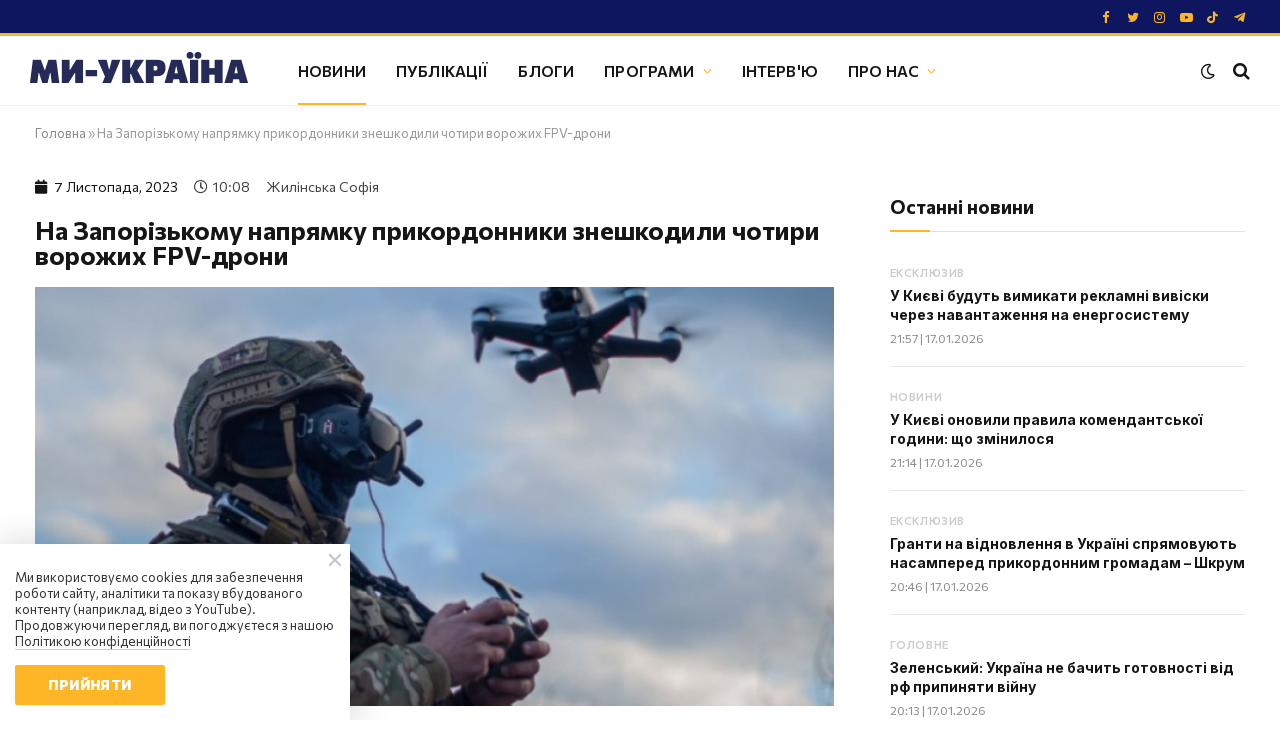

--- FILE ---
content_type: text/html; charset=utf-8
request_url: https://t.me/weukrainetv/43049?embed=1
body_size: 5775
content:
<!DOCTYPE html>
<html>
  <head>
    <meta charset="utf-8">
    <title>Telegram Widget</title>
    <base target="_blank">
    <script>document.cookie="stel_dt="+encodeURIComponent((new Date).getTimezoneOffset())+";path=/;max-age=31536000;samesite=None;secure"</script><script>
try { if (window.localStorage && localStorage["stel_tme_token"]) {
  var arr = [];
  for (var i = 0; i < localStorage.length; i++) {
    var key = localStorage.key(i);
    arr.push(encodeURIComponent(key) + '=' + encodeURIComponent(localStorage[key]));
  }
  var ls = arr.join('; ');
  var xhr = new XMLHttpRequest();
  xhr.open('GET', location.href);
  xhr.setRequestHeader('X-Requested-With', 'relogin');
  xhr.setRequestHeader('X-Local-Storage', ls);
  xhr.onreadystatechange = function() {
    if (xhr.readyState == 4) {
      if (typeof xhr.responseBody == 'undefined' && xhr.responseText) {
        document.write(xhr.responseText);
        document.close();
      }
    }
  };
  xhr.withCredentials = true;
  xhr.send();
  document.close();
  document.open();
  console.log('xhr reload');
} } catch (e) {}
</script>
    <meta name="viewport" content="width=device-width, initial-scale=1.0, minimum-scale=1.0, maximum-scale=1.0, user-scalable=no" />
    <meta name="format-detection" content="telephone=no" />
    <meta http-equiv="X-UA-Compatible" content="IE=edge" />
    <meta name="MobileOptimized" content="176" />
    <meta name="HandheldFriendly" content="True" />
    <meta name="robots" content="noindex, nofollow" />
    
    <link rel="icon" type="image/svg+xml" href="//telegram.org/img/website_icon.svg?4">
<link rel="apple-touch-icon" sizes="180x180" href="//telegram.org/img/apple-touch-icon.png">
<link rel="icon" type="image/png" sizes="32x32" href="//telegram.org/img/favicon-32x32.png">
<link rel="icon" type="image/png" sizes="16x16" href="//telegram.org/img/favicon-16x16.png">
<link rel="alternate icon" href="//telegram.org/img/favicon.ico" type="image/x-icon" />
    <link href="//telegram.org/css/font-roboto.css?1" rel="stylesheet" type="text/css">
    <link href="//telegram.org/css/widget-frame.css?72" rel="stylesheet" media="screen">
    
    <style>
:root {
  color-scheme: light;
}        .user-color-12 {
          --user-line-gradient: repeating-linear-gradient(-45deg, #3391d4 0px, #3391d4 5px, #7dd3f0 5px, #7dd3f0 10px);
          --user-accent-color: #3391d4;
          --user-background: #3391d41f;
        }        .user-color-10 {
          --user-line-gradient: repeating-linear-gradient(-45deg, #27a910 0px, #27a910 5px, #a7dc57 5px, #a7dc57 10px);
          --user-accent-color: #27a910;
          --user-background: #27a9101f;
        }        .user-color-8 {
          --user-line-gradient: repeating-linear-gradient(-45deg, #e0802b 0px, #e0802b 5px, #fac534 5px, #fac534 10px);
          --user-accent-color: #e0802b;
          --user-background: #e0802b1f;
        }        .user-color-7 {
          --user-line-gradient: repeating-linear-gradient(-45deg, #e15052 0px, #e15052 5px, #f9ae63 5px, #f9ae63 10px);
          --user-accent-color: #e15052;
          --user-background: #e150521f;
        }        .user-color-9 {
          --user-line-gradient: repeating-linear-gradient(-45deg, #a05ff3 0px, #a05ff3 5px, #f48fff 5px, #f48fff 10px);
          --user-accent-color: #a05ff3;
          --user-background: #a05ff31f;
        }        .user-color-11 {
          --user-line-gradient: repeating-linear-gradient(-45deg, #27acce 0px, #27acce 5px, #82e8d6 5px, #82e8d6 10px);
          --user-accent-color: #27acce;
          --user-background: #27acce1f;
        }        .user-color-13 {
          --user-line-gradient: repeating-linear-gradient(-45deg, #dd4371 0px, #dd4371 5px, #ffbe9f 5px, #ffbe9f 10px);
          --user-accent-color: #dd4371;
          --user-background: #dd43711f;
        }        .user-color-14 {
          --user-line-gradient: repeating-linear-gradient(-45deg, #247bed 0px, #247bed 5px, #f04856 5px, #f04856 10px, #ffffff 10px, #ffffff 15px);
          --user-accent-color: #247bed;
          --user-background: #247bed1f;
        }        .user-color-15 {
          --user-line-gradient: repeating-linear-gradient(-45deg, #d67722 0px, #d67722 5px, #1ea011 5px, #1ea011 10px, #ffffff 10px, #ffffff 15px);
          --user-accent-color: #d67722;
          --user-background: #d677221f;
        }        .user-color-16 {
          --user-line-gradient: repeating-linear-gradient(-45deg, #179e42 0px, #179e42 5px, #e84a3f 5px, #e84a3f 10px, #ffffff 10px, #ffffff 15px);
          --user-accent-color: #179e42;
          --user-background: #179e421f;
        }        .user-color-17 {
          --user-line-gradient: repeating-linear-gradient(-45deg, #2894af 0px, #2894af 5px, #6fc456 5px, #6fc456 10px, #ffffff 10px, #ffffff 15px);
          --user-accent-color: #2894af;
          --user-background: #2894af1f;
        }        .user-color-18 {
          --user-line-gradient: repeating-linear-gradient(-45deg, #0c9ab3 0px, #0c9ab3 5px, #ffad95 5px, #ffad95 10px, #ffe6b5 10px, #ffe6b5 15px);
          --user-accent-color: #0c9ab3;
          --user-background: #0c9ab31f;
        }        .user-color-19 {
          --user-line-gradient: repeating-linear-gradient(-45deg, #7757d6 0px, #7757d6 5px, #f79610 5px, #f79610 10px, #ffde8e 10px, #ffde8e 15px);
          --user-accent-color: #7757d6;
          --user-background: #7757d61f;
        }        .user-color-20 {
          --user-line-gradient: repeating-linear-gradient(-45deg, #1585cf 0px, #1585cf 5px, #f2ab1d 5px, #f2ab1d 10px, #ffffff 10px, #ffffff 15px);
          --user-accent-color: #1585cf;
          --user-background: #1585cf1f;
        }        body.dark .user-color-12, html.theme_dark .user-color-12 {
          --user-line-gradient: repeating-linear-gradient(-45deg, #52bfff 0px, #52bfff 5px, #0b5494 5px, #0b5494 10px);
          --user-accent-color: #52bfff;
          --user-background: #52bfff1f;
        }        body.dark .user-color-10, html.theme_dark .user-color-10 {
          --user-line-gradient: repeating-linear-gradient(-45deg, #a7eb6e 0px, #a7eb6e 5px, #167e2d 5px, #167e2d 10px);
          --user-accent-color: #a7eb6e;
          --user-background: #a7eb6e1f;
        }        body.dark .user-color-8, html.theme_dark .user-color-8 {
          --user-line-gradient: repeating-linear-gradient(-45deg, #ecb04e 0px, #ecb04e 5px, #c35714 5px, #c35714 10px);
          --user-accent-color: #ecb04e;
          --user-background: #ecb04e1f;
        }        body.dark .user-color-7, html.theme_dark .user-color-7 {
          --user-line-gradient: repeating-linear-gradient(-45deg, #ff9380 0px, #ff9380 5px, #992f37 5px, #992f37 10px);
          --user-accent-color: #ff9380;
          --user-background: #ff93801f;
        }        body.dark .user-color-9, html.theme_dark .user-color-9 {
          --user-line-gradient: repeating-linear-gradient(-45deg, #c697ff 0px, #c697ff 5px, #5e31c8 5px, #5e31c8 10px);
          --user-accent-color: #c697ff;
          --user-background: #c697ff1f;
        }        body.dark .user-color-11, html.theme_dark .user-color-11 {
          --user-line-gradient: repeating-linear-gradient(-45deg, #40d8d0 0px, #40d8d0 5px, #045c7f 5px, #045c7f 10px);
          --user-accent-color: #40d8d0;
          --user-background: #40d8d01f;
        }        body.dark .user-color-13, html.theme_dark .user-color-13 {
          --user-line-gradient: repeating-linear-gradient(-45deg, #ff86a6 0px, #ff86a6 5px, #8e366e 5px, #8e366e 10px);
          --user-accent-color: #ff86a6;
          --user-background: #ff86a61f;
        }        body.dark .user-color-14, html.theme_dark .user-color-14 {
          --user-line-gradient: repeating-linear-gradient(-45deg, #3fa2fe 0px, #3fa2fe 5px, #e5424f 5px, #e5424f 10px, #ffffff 10px, #ffffff 15px);
          --user-accent-color: #3fa2fe;
          --user-background: #3fa2fe1f;
        }        body.dark .user-color-15, html.theme_dark .user-color-15 {
          --user-line-gradient: repeating-linear-gradient(-45deg, #ff905e 0px, #ff905e 5px, #32a527 5px, #32a527 10px, #ffffff 10px, #ffffff 15px);
          --user-accent-color: #ff905e;
          --user-background: #ff905e1f;
        }        body.dark .user-color-16, html.theme_dark .user-color-16 {
          --user-line-gradient: repeating-linear-gradient(-45deg, #66d364 0px, #66d364 5px, #d5444f 5px, #d5444f 10px, #ffffff 10px, #ffffff 15px);
          --user-accent-color: #66d364;
          --user-background: #66d3641f;
        }        body.dark .user-color-17, html.theme_dark .user-color-17 {
          --user-line-gradient: repeating-linear-gradient(-45deg, #22bce2 0px, #22bce2 5px, #3da240 5px, #3da240 10px, #ffffff 10px, #ffffff 15px);
          --user-accent-color: #22bce2;
          --user-background: #22bce21f;
        }        body.dark .user-color-18, html.theme_dark .user-color-18 {
          --user-line-gradient: repeating-linear-gradient(-45deg, #22bce2 0px, #22bce2 5px, #ff9778 5px, #ff9778 10px, #ffda6b 10px, #ffda6b 15px);
          --user-accent-color: #22bce2;
          --user-background: #22bce21f;
        }        body.dark .user-color-19, html.theme_dark .user-color-19 {
          --user-line-gradient: repeating-linear-gradient(-45deg, #9791ff 0px, #9791ff 5px, #f2731d 5px, #f2731d 10px, #ffdb59 10px, #ffdb59 15px);
          --user-accent-color: #9791ff;
          --user-background: #9791ff1f;
        }        body.dark .user-color-20, html.theme_dark .user-color-20 {
          --user-line-gradient: repeating-linear-gradient(-45deg, #3da6eb 0px, #3da6eb 5px, #eea51d 5px, #eea51d 10px, #ffffff 10px, #ffffff 15px);
          --user-accent-color: #3da6eb;
          --user-background: #3da6eb1f;
        }.user-color-6, .user-color-4, .user-color-2, .user-color-0, .user-color-1, .user-color-3, .user-color-5,   .user-color-default {
    --user-accent-color: var(--accent-color);
    --user-accent-background: var(--accent-background);
    --user-line-gradient: linear-gradient(45deg, var(--accent-color), var(--accent-color));
  }</style>
    <script>TBaseUrl='//telegram.org/';</script>
  </head>
  <body class="widget_frame_base tgme_widget body_widget_post emoji_image nodark">
    <div class="tgme_widget_message text_not_supported_wrap js-widget_message" data-post="weukrainetv/43049" data-view="eyJjIjotMTUyNzAwMTgwOSwicCI6IjQzMDQ5ZyIsInQiOjE3Njg2ODA0NzcsImgiOiJhZjY0ZmUyMWY3NGY1YjhjYTUifQ" data-peer="c1527001809_-2141120751158658818" data-peer-hash="e042456bfae211a60b" data-post-id="43049">
  <div class="tgme_widget_message_user"><a href="https://t.me/weukrainetv"><i class="tgme_widget_message_user_photo bgcolor4" data-content="М"><img src="https://cdn4.telesco.pe/file/[base64].jpg"></i></a></div>
  <div class="tgme_widget_message_bubble">
    <a class="tgme_widget_message_bubble_logo" href="//core.telegram.org/widgets"></a>
        <i class="tgme_widget_message_bubble_tail">
      <svg class="bubble_icon" width="9px" height="20px" viewBox="0 0 9 20">
        <g fill="none">
          <path class="background" fill="#ffffff" d="M8,1 L9,1 L9,20 L8,20 L8,18 C7.807,15.161 7.124,12.233 5.950,9.218 C5.046,6.893 3.504,4.733 1.325,2.738 L1.325,2.738 C0.917,2.365 0.89,1.732 1.263,1.325 C1.452,1.118 1.72,1 2,1 L8,1 Z"></path>
          <path class="border_1x" fill="#d7e3ec" d="M9,1 L2,1 C1.72,1 1.452,1.118 1.263,1.325 C0.89,1.732 0.917,2.365 1.325,2.738 C3.504,4.733 5.046,6.893 5.95,9.218 C7.124,12.233 7.807,15.161 8,18 L8,20 L9,20 L9,1 Z M2,0 L9,0 L9,20 L7,20 L7,20 L7.002,18.068 C6.816,15.333 6.156,12.504 5.018,9.58 C4.172,7.406 2.72,5.371 0.649,3.475 C-0.165,2.729 -0.221,1.464 0.525,0.649 C0.904,0.236 1.439,0 2,0 Z"></path>
          <path class="border_2x" d="M9,1 L2,1 C1.72,1 1.452,1.118 1.263,1.325 C0.89,1.732 0.917,2.365 1.325,2.738 C3.504,4.733 5.046,6.893 5.95,9.218 C7.124,12.233 7.807,15.161 8,18 L8,20 L9,20 L9,1 Z M2,0.5 L9,0.5 L9,20 L7.5,20 L7.5,20 L7.501,18.034 C7.312,15.247 6.64,12.369 5.484,9.399 C4.609,7.15 3.112,5.052 0.987,3.106 C0.376,2.547 0.334,1.598 0.894,0.987 C1.178,0.677 1.579,0.5 2,0.5 Z"></path>
          <path class="border_3x" d="M9,1 L2,1 C1.72,1 1.452,1.118 1.263,1.325 C0.89,1.732 0.917,2.365 1.325,2.738 C3.504,4.733 5.046,6.893 5.95,9.218 C7.124,12.233 7.807,15.161 8,18 L8,20 L9,20 L9,1 Z M2,0.667 L9,0.667 L9,20 L7.667,20 L7.667,20 L7.668,18.023 C7.477,15.218 6.802,12.324 5.64,9.338 C4.755,7.064 3.243,4.946 1.1,2.983 C0.557,2.486 0.52,1.643 1.017,1.1 C1.269,0.824 1.626,0.667 2,0.667 Z"></path>
        </g>
      </svg>
    </i>
    <div class="tgme_widget_message_author accent_color"><a class="tgme_widget_message_owner_name" href="https://t.me/weukrainetv"><span dir="auto">Ми Україна | Новини сьогодні</span></a><a class="tgme_widget_message_owner_labels" href="https://t.me/weukrainetv"><i class="verified-icon"> ✔</i></a></div>


<div class="media_supported_cont"><div class="tgme_widget_message_one_media js-message_media"><div class="media_supported_cont"><div class="tgme_widget_message_grouped_wrap js-message_grouped_wrap" data-margin-w="2" data-margin-h="2" style="width:453px;">
  <div class="tgme_widget_message_grouped js-message_grouped" style="padding-top:105.96%">
    <div class="tgme_widget_message_grouped_layer js-message_grouped_layer" style="width:453px;height:480px">
      <a class="tgme_widget_message_photo_wrap grouped_media_wrap blured js-message_photo" style="left:0px;top:0px;width:453px;height:319px;margin-right:0px;margin-bottom:2px;background-image:url('https://cdn4.telesco.pe/file/[base64].jpg')" data-ratio="1.4159292035398" href="https://t.me/weukrainetv/43049?single">
  <div class="grouped_media_helper" style="left:0;right:0;top:80px;bottom:81px;">
    <div class="tgme_widget_message_photo grouped_media" style="left:0;right:0;top:-1px;bottom:0px;"></div>
  </div>
</a><a class="tgme_widget_message_photo_wrap grouped_media_wrap blured js-message_photo" style="left:0px;top:321px;width:225px;height:159px;margin-right:2px;margin-bottom:0px;background-image:url('https://cdn4.telesco.pe/file/[base64].jpg')" data-ratio="1.4159292035398" href="https://t.me/weukrainetv/43050?single">
  <div class="grouped_media_helper" style="left:0;right:0;top:80px;bottom:81px;">
    <div class="tgme_widget_message_photo grouped_media" style="top:0;bottom:0;left:-1px;right:0px;"></div>
  </div>
</a><a class="tgme_widget_message_photo_wrap grouped_media_wrap blured js-message_photo" style="left:227px;top:321px;width:226px;height:159px;margin-right:0px;margin-bottom:0px;background-image:url('https://cdn4.telesco.pe/file/[base64].jpg')" data-ratio="1.4159292035398" href="https://t.me/weukrainetv/43051?single">
  <div class="grouped_media_helper" style="left:0;right:0;top:80px;bottom:81px;">
    <div class="tgme_widget_message_photo grouped_media" style="left:0;right:0;top:-1px;bottom:0px;"></div>
  </div>
</a>
    </div>
  </div>
</div><div class="tgme_widget_message_text js-message_text" dir="auto"><tg-emoji emoji-id="5413840516087294652"><i class="emoji" style="background-image:url('//telegram.org/img/emoji/40/F09F9888.png')"><b>😈</b></i></tg-emoji> <b>На Запорізькому напрямку прикордонники знешкодили 4 ворожих FPV-дрони</b><br/><br/>За допомогою антидронової рушниці наші захисники посадили три БпЛА, які здетонували під час приземлення. А ще один дрон залишився неушкодженим і після технічного обслуговування використовуватиметься нашими бійцями.<br/><br/><a href="https://t.me/weukrainetv" target="_blank">@weukrainetv</a></div></div><div class="media_not_supported_cont"><div class="message_media_not_supported_wrap">
  <div class="message_media_not_supported">
    <div class="message_media_not_supported_label">Please open Telegram to view this post</div>
    <a href="https://t.me/weukrainetv/43049?single" class="message_media_view_in_telegram">VIEW IN TELEGRAM</a>
  </div>
</div></div></div></div><div class="media_not_supported_cont"><div class="message_media_not_supported_wrap">
  <div class="message_media_not_supported">
    <div class="message_media_not_supported_label">Please open Telegram to view this post</div>
    <a href="https://t.me/weukrainetv/43049" class="message_media_view_in_telegram">VIEW IN TELEGRAM</a>
  </div>
</div></div>
<div class="tgme_widget_message_reactions js-message_reactions"><span class="tgme_reaction"><i class="emoji" style="background-image:url('//telegram.org/img/emoji/40/F09F918D.png')"><b>👍</b></i>8</span><span class="tgme_reaction"><i class="emoji" style="background-image:url('//telegram.org/img/emoji/40/F09F94A5.png')"><b>🔥</b></i>2</span><span class="tgme_reaction"><i class="emoji" style="background-image:url('//telegram.org/img/emoji/40/F09F918F.png')"><b>👏</b></i>1</span><span class="tgme_reaction"><i class="emoji" style="background-image:url('//telegram.org/img/emoji/40/F09FA4AE.png')"><b>🤮</b></i>1</span></div><div class="tgme_widget_message_footer js-message_footer">
  <div class="tgme_widget_message_link accent_color"><a href="https://t.me/weukrainetv/43049" class="link_anchor flex_ellipsis"><span class="ellipsis">t.me/weukrainetv</span>/43049</a></div>
  <div class="tgme_widget_message_info js-message_info">
    <span class="tgme_widget_message_views">3.65K</span><span class="copyonly"> views</span><span class="tgme_widget_message_meta"><a class="tgme_widget_message_date" href="https://t.me/weukrainetv/43049"><time datetime="2023-11-07T07:44:01+00:00" class="datetime">Nov 7, 2023 at 07:44</time></a></span>
  </div>
</div>
  </div>
  
</div>
    <script src="https://oauth.tg.dev/js/telegram-widget.js?22"></script>
<script src="//telegram.org/js/tgsticker.js?31"></script>

    <script src="//telegram.org/js/widget-frame.js?65"></script>
    <script>TWidgetAuth.init({"api_url":"https:\/\/t.me\/api\/method?api_hash=1f4736830bf40aa915","upload_url":"https:\/\/t.me\/api\/upload?api_hash=bb48e314160fa63b3b","unauth":true,"bot_id":1288099309});
TWidgetPost.init();
try{var a=new XMLHttpRequest;a.open("POST","");a.setRequestHeader("Content-type","application/x-www-form-urlencoded");a.send("_rl=1")}catch(e){}
</script>
  </body>
</html>
<!-- page generated in 101.4ms -->


--- FILE ---
content_type: text/html; charset=utf-8
request_url: https://www.google.com/recaptcha/api2/aframe
body_size: 267
content:
<!DOCTYPE HTML><html><head><meta http-equiv="content-type" content="text/html; charset=UTF-8"></head><body><script nonce="p8hausRudNQL5kEG7ZxEeQ">/** Anti-fraud and anti-abuse applications only. See google.com/recaptcha */ try{var clients={'sodar':'https://pagead2.googlesyndication.com/pagead/sodar?'};window.addEventListener("message",function(a){try{if(a.source===window.parent){var b=JSON.parse(a.data);var c=clients[b['id']];if(c){var d=document.createElement('img');d.src=c+b['params']+'&rc='+(localStorage.getItem("rc::a")?sessionStorage.getItem("rc::b"):"");window.document.body.appendChild(d);sessionStorage.setItem("rc::e",parseInt(sessionStorage.getItem("rc::e")||0)+1);localStorage.setItem("rc::h",'1768680479948');}}}catch(b){}});window.parent.postMessage("_grecaptcha_ready", "*");}catch(b){}</script></body></html>